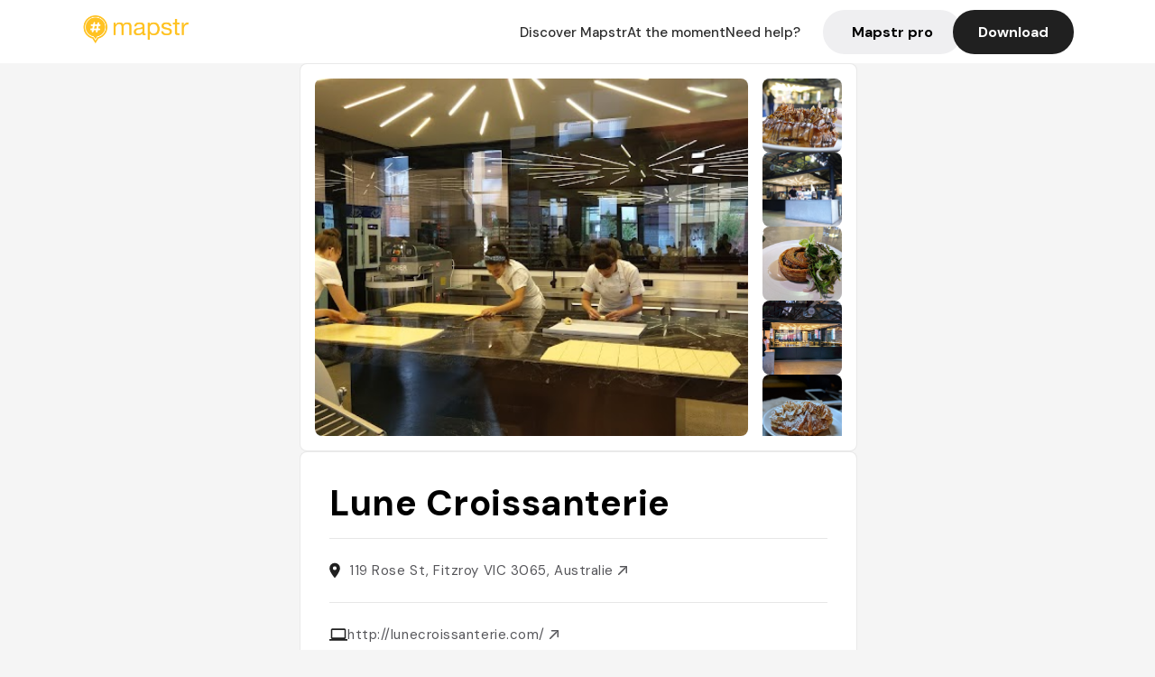

--- FILE ---
content_type: text/html; charset=utf-8
request_url: https://mapstr.com/place/TiE3OPEnR8g/lune-croissanterie-fitzroy-cafe-bakery-coffee-brunch-
body_size: 15828
content:
<!DOCTYPE html>
<html lang="fr">
  <head>
    <meta charset="UTF-8">
    <meta http-equiv="content-type" content="text/html; charset=utf-8">
    <meta name="viewport" content="width=device-width, initial-scale=1" />
    <meta name="date" content=06/11/2025 />
    
    
    
    <title>Mapstr - Lune Croissanterie : La référence bakery à Melbourne</title>
    <meta name="description" content="Découvrez Lune Croissanterie, une boulangerie et café emblématique à Melbourne, célèbre pour ses croissants exceptionnels et son ambiance unique. Une expérience gourmande incontournable." />
    <meta name="keywords" content="Bakery, Boulangerie, Coffee, Restaurant, Cafe, Fitzroy" />
    <meta name="apple-itunes-app" content="app-id=917288465, app-clip-bundle-id=com.hulab.mapstr.Clip, app-argument=mapstr://place/source/TiE3OPEnR8g, app-clip-display=card"/>
    <meta name="theme-color" content="#ffc222">

    <!-- Twitter Card meta -->
    <meta name="twitter:card" content="summary_large_image" />
    <meta name="twitter:site" content="@mapstr_app" />
    <meta name="twitter:title" content="Mapstr - Lune Croissanterie : La référence bakery à Melbourne" />
    <meta name="twitter:description" content="Découvrez Lune Croissanterie, une boulangerie et café emblématique à Melbourne, célèbre pour ses croissants exceptionnels et son ambiance unique. Une expérience gourmande incontournable." />
    <meta name="twitter:url" content="https://mapstr.com/place/TiE3OPEnR8g/lune-croissanterie-fitzroy-cafe-bakery-coffee-brunch-" />
    <meta name="twitter:app:name:iphone" content="Mapstr, explore the world" />
    <meta name="twitter:app:id:iphone" content="917288465" />
    <meta name="twitter:app:url:iphone" content="mapstr://place/source/TiE3OPEnR8g" />
    <meta name="twitter:app:name:googleplay" content="Mapstr, explore the world" />
    <meta name="twitter:app:id:googleplay" content="com.hulab.mapstr" />
    <meta name="twitter:app:url:googleplay" content="mapstr://place/source/TiE3OPEnR8g" />
    <!-- Twitter summary card with large image must be at least 280x150px -->
    <meta name="twitter:image:src" content="https://lh3.googleusercontent.com/p/AF1QipOuOq9puXol5UL_smc7GDQKfyEHJQAjXBu5nzWz=s1600-w640" />

    <!-- Open Graph meta -->
    <meta property="og:type" content="website" />
    <meta property="og:locale" content="fr_FR" />
    <meta property="og:title" content="Mapstr - Lune Croissanterie : La référence bakery à Melbourne" />
    <meta property="og:description" content="Découvrez Lune Croissanterie, une boulangerie et café emblématique à Melbourne, célèbre pour ses croissants exceptionnels et son ambiance unique. Une expérience gourmande incontournable."/>
    <meta property="og:url" content="https://mapstr.com/place/TiE3OPEnR8g/lune-croissanterie-fitzroy-cafe-bakery-coffee-brunch-" />
    <meta property="og:image" content="https://lh3.googleusercontent.com/p/AF1QipOuOq9puXol5UL_smc7GDQKfyEHJQAjXBu5nzWz=s1600-w640" />
    <meta property="al:iphone:url" content="mapstr://place/source/TiE3OPEnR8g" />
    <meta property="al:iphone:app_store_id" content="917288465" />
    <meta property="al:iphone:app_name" content="Mapstr" />
    <meta property="al:android:url" content="mapstr://place/source/TiE3OPEnR8g" />
    <meta property="al:android:app_name" content="Mapstr" />
    <meta property="al:android:package" content="com.hulab.mapstr" />
    <meta property="og:site_name" content="mapstr" />
    <meta property="fb:app_id" content="822173301127861" />
    <link rel="canonical" href="https://mapstr.com/place/TiE3OPEnR8g/lune-croissanterie-fitzroy-cafe-bakery-coffee-brunch-">
    <link
      rel="alternate"
      href="android-app://com.hulab.mapstr/mapstr/place/source/TiE3OPEnR8g"
    />
    <link
      rel="alternate"
      href="ios-app://917288465/mapstr/place/source/TiE3OPEnR8g"
    />

    <link
      rel="stylesheet"
      type="text/css"
      href="/static/css/place.css"
      media="all"
    />
    <link
      rel="icon"
      type="image/png"
      href="/static/images/mapstore/mapstr_favicon.png"
    />
    <link rel="preconnect" href="https://www.google-analytics.com">
    <style>
      .one_main_image {
        width: 100%;
        height: 100%;
        object-fit: cover;
        border-radius: 8px;
      }
      #main_image {
        width: 480px;
        height: 396px;
        object-fit: cover;
        margin: 16px;
        border-radius: 8px;
      }
      #secondary_image {
        width: 100%;
        height: 82px;
        object-fit: cover;
        border-radius: 8px;
      }
      #badge {
        height: 25px;
        margin-left: 60px;
        position: absolute;
        z-index: 1
      }
      .img-partners {
        height: 100%;
        object-fit: cover;
        width: 100%;
        border-radius: 50%;
      }
      .places_around_image {
        width: 360px;
        height: 195px;
        object-fit: cover;
        border-radius: 8px 8px 0px 0px;
      }
    </style>
    <style media="all and (max-width: 650px)">
      #main_image,
      #one_main_image {
        width: 95%;
      }
      .places_around_content, 
      .places_around_image {
        width: 195px;
      }
    </style>
  </head>

  <body>
    <main>

      <header>
    <div id="header_section">
        <a class='url_nostyle_logo' href="https://mapstr.com/">
            <img src="/static/images/mapstr_logo_yellow.png" class="header_logo" alt="Mapstr logo yellow" />
        </a>
        <div id="header_btn_section">
            <a class='url_nostyle' href="https://mapstr.com/">
                <button data-i18n-key="header_btn_discover" type="button" class="btn_header">
                    Découvrez Mapstr
                </button>
            </a>
            <a class='url_nostyle' href="https://mapstr.com/blog/en-ce-moment">
                <button data-i18n-key="header_btn_mapstore" type="button" class="btn_header">
                    En ce moment
                </button>
            </a>
            <a class='url_nostyle' href="https://mapstr.com/faq">
                <button data-i18n-key="header_btn_help" type="button" class="btn_header">
                    Besoin d'aide ?
                </button>
            </a>
            <a class='url_nostyle' href="https://mapstr.com/mapstr-pro/restaurants-hotels-bars">
                <button type="button" class="btn_header_pro">
                    Mapstr pro
                </button>
            </a>
            <a class='url_nostyle'>
                <button data-i18n-key="header_btn_download" onclick="branch.deepviewCta();sendbuttonevent('gettheapp');" type="button"
                    class="btn_header_download">
                    Télécharger
                </button>
            </a>
        </div>
    </div>
</header>

<script src="/static/js/lazysizes.min.js" async></script>
<script async>
  (function (b, r, a, n, c, h, _, s, d, k) {
    if (!b[n] || !b[n]._q) {
      for (; s < _.length;) c(h, _[s++]);
      d = r.createElement(a);
      d.async = 1;
      d.src = 'https://cdn.branch.io/branch-latest.min.js';
      k = r.getElementsByTagName(a)[0];
      k.parentNode.insertBefore(d, k);
      b[n] = h;
    }
  }(window, document, 'script', 'branch', (b, r) => {
      b[r] = function () {
        b._q.push([r, arguments]);
      };
    }, {
      _q: [],
      _v: 1
    },
    'addListener applyCode banner closeBanner creditHistory credits data deepview deepviewCta first getCode init link logout redeem referrals removeListener sendSMS setBranchViewData setIdentity track validateCode'
    .split(' '), 0));
  branch.init('key_live_dbc5wsKNveuCgwCRZPWBmikgzvc1ghEx');
</script>

<script async>
  (function (i, s, o, g, r, a, m) {
    i['GoogleAnalyticsObject'] = r;
    i[r] = i[r] || function () {
      (i[r].q = i[r].q || []).push(arguments)
    }, i[r].l = 1 * new Date();
    a = s.createElement(o), m = s.getElementsByTagName(o)[0];
    a.async = 1;
    a.src = g;
    m.parentNode.insertBefore(a, m)
  })(window, document, 'script', '//www.google-analytics.com/analytics.js', 'ga');
  ga('create', 'UA-53271927-1', 'auto');
  ga('send', 'pageview');
  var androidclick = function () {
    branch.deepviewCta();
    sendbuttonevent("android");
  };
  var iosclick = function () {
    branch.deepviewCta();
    sendbuttonevent("ios");
  };
  var webappclick = function () {
    sendbuttonevent("webapp");
  };
  var mapclick = function (mapinfoid) {
    ga('send', 'event', {
      eventCategory: 'map',
      eventAction: 'link',
      eventLabel: mapinfoid,
      transport: 'beacon'
    });
  };

  function sendbuttonevent(label) {
    ga('send', 'event', {
      eventCategory: 'button',
      eventAction: label == "webapp" ? 'link' : 'download',
      eventLabel: label,
      transport: 'beacon'
    });
  }
</script>

<script>
  function openApp() {
// Lien universel ou lien d'application
    const deepLink = "mapstr://";
    // Schéma d'URL personnalisé
    const fallbackLink = window.location.href;
    const isIOS = /iPad|iPhone|iPod/.test(navigator.userAgent) && !window.MSStream;
    
    const userAgent = navigator.userAgent;
      /* if (/iPad|iPhone|iPod/.test(userAgent)) {
        window.location = "https://go.mapstr.com/ios";
      } else if (/Android/.test(userAgent)) {
        window.location = "http://go.mapstr.com/android-b";
      } else {
        window.location = "https://apps.apple.com/us/app/mapstr-bookmark-your-favorite/id917288465?_branch_match_id=1109027904045156573&_branch_referrer=H4sIAAAAAAAAA8soKSkottLXT8%2FXy00sKC4p0kvOz9XPzC8GAH1rkIwZAAAA&utm_campaign=iosButton&utm_medium=marketing&utm_source=Website";
      } */

    if (isIOS) {
        // Sur iOS, nous pouvons essayer d'ouvrir le lien universel directement
        window.location = "mapstr://";
    } else {
        // Sur Android, nous utilisons l'intention pour ouvrir le lien d'application
        window.location = "https://go.mapstr.com/download";
    }
    // Si l'application n'est pas installée, le navigateur ne pourra pas ouvrir le lien universel
    // ou le lien d'application et l'utilisateur sera redirigé vers le lien de repli
    setTimeout(function () {
        window.location = fallbackLink;
    }, 500);
}
</script>

    <script>
        const defaultLocale = "fr";
        const supportedLocales = ["en", "fr"];

        let locale;
        let translations = {};
        const lang = {
            "en": {
                "header_btn_discover": "Discover Mapstr",
                "header_btn_mapstore": "At the moment",
                "header_btn_help": "Need help?",
                "header_btn_download": "Download",
                "place_permanently_closed": "Permanently closed",
                "place_booking": "Booking",
                "place_delivery": "Delivery",
                "place_clickandcollect": "Click & collect",
                "place_owner": "Owner of this place ?",
                "place_owner_text": "We automatically retrieve the available information about your location. If it happens to be incorrect, you can log in to our dashboard for free to make changes. Plus, you'll gain access to your detailed statistics as a bonus.",
                "place_access": "Edit your place's information",
                "place_community": "The mapstr community",
                "place_saved_by": "Added by",
                "users": "users",
                "place_add_map": "Add to my map",
                "place_tags": "#Popular tags",
                "place_users_say": "What users are saying",
                "place_comments": "comments)",
                "place_approved_by": "Approved by ",
                "place_partners": "official partners",
                "followers": " followers",
                "places": " places",
                "place_places_around": "Other recommended spots around",
                "place_added_by": "Added by ",
                "users_private_account": "This account is private, you can send a follow request in the mapstr mobile app",
                "available_maps": "available maps",
                "paid_map": "This is paid content, it can be purchased within the mapstr app",
                "by": "By",
                "website": "Website",
                "back_home": "Back to homepage",
                "not_found_title": "It seems that the page you are looking for does not exist...",
                "not_found_text": "It's possible that the page you were searching for has either moved or no longer exists. It’s an opportunity to discover something new!",
                "footer_about": "💛 About",
                "footer_who": "Who we are",
                "footer_press": "Press",
                "footer_contact": "Contact us",
                "footer_places": "Restaurants, hotels & bars",
                "footer_brands": "Brands",
                "footer_discover": "🗺 Discover",
                "footer_follow": "Follow us",
                "footer_legal": "Legal notices",
                "footer_cgu": "Terms of use",
                "footer_privacy": "Privacy policy",
                "footer_copyrights": "Mapstr 2024 | All rights reserved",
                "report_title": "Report an error on ",
                "report_text": "If you have noticed an error regarding this place, please let us know so we can correct it.",
                "report_button": "Send",
                "report_form_title": "Reason(s) for reporting",
                "report_form_permanently_closed": "Permanently closed",
                "report_form_name_error": "Name of the place",
                "report_form_opening_hours": "Opening hours",
                "report_form_wrong_photos": "Photos",
                "report_form_address_error": "Address or location on the map",
                "report_form_contact_info": "Contacts (phone or website)",
                "report_form_services": "Services (menu, booking link...)",
                "error_report": "An error on this place?",
                "error_report_button": "Report an error",
            },
            "fr": {
                "header_btn_discover": "Découvrez Mapstr",
                "header_btn_mapstore": "En ce moment",
                "header_btn_help": "Besoin d'aide ?",
                "header_btn_download": "Télécharger",
                "place_permanently_closed": "Définitivement fermé",
                "place_booking": "Réservation",
                "place_delivery": "Livraison",
                "place_clickandcollect": "Click & collect",
                "place_owner": "Propriétaire de ce lieu ?",
                "place_owner_text": "Nous récupérons automatiquement les informations disponibles sur votre lieu. Si jamais celles-ci ne sont pas correctes, connectez-vous gratuitement sur notre tableau de bord pour les modifier et bonus, accédez à vos statistiques détaillées.",
                "place_access": "Modifier les informations de votre lieu",
                "place_community": "La communauté mapstr",
                "place_saved_by": "Enregistré par",
                "users": "utilisateurs",
                "place_add_map": "Ajouter à ma carte",
                "place_tags": "#Tags souvent utilisés",
                "place_users_say": "Ce qu'en disent les utilisateurs",
                "place_comments": "commentaires)",
                "place_approved_by": "Approuvé par ",
                "place_partners": "partenaires officiels",
                "followers": " abonnés",
                "places": " lieux",
                "place_places_around": "Autres lieux à voir autour",
                "place_added_by": "Ajouté par ",
                "users_private_account": "Ce compte est privé, vous pouvez l’ajouter depuis l’application mobile mapstr",
                "available_maps": "cartes disponibles",
                "paid_map": "Ce contenu est payant et disponible sur l'application mapstr",
                "by": "Par",
                "website": "Site web",
                "back_home": "Retourner à l'accueil",
                "not_found_title": "Il semblerait que la page que vous recherchez n’existe pas...",
                "not_found_text": "Peut-être qu'elle a changé d'adresse ou qu'elle n'existe plus. C’est le moment d'explorer de nouvelles choses !",
                "footer_about": "💛 A propos",
                "footer_who": "Qui sommes-nous ?",
                "footer_press": "Presse",
                "footer_contact": "Nous contacter",
                "footer_places": "Restaurants, hôtels & bars",
                "footer_brands": "Marques",
                "footer_discover": "🗺 À Découvrir",
                "footer_follow": "Suivez-nous",
                "footer_legal": "Mentions légales",
                "footer_cgu": "Conditions générales d'utilisation",
                "footer_privacy": "Politique de confidentialité",
                "footer_copyrights": "Mapstr 2024 | Tous droits réservés",
                "report_title": "Signaler une erreur sur:",
                "report_text": "Si vous avez remarqué une erreur concernant ce lieu, merci de nous en informer pour que nous puissions la corriger.",
                "report_button": "Envoyer",
                "report_form_title": "Motif(s) du signalement",
                "report_form_permanently_closed": "Lieu définitivement fermé",
                "report_form_name_error": "Nom du lieu",
                "report_form_opening_hours": "Horaires d'ouverture",
                "report_form_wrong_photos": "Photos",
                "report_form_address_error": "Adresse ou position sur la carte",
                "report_form_contact_info": "Contacts (téléphone ou site web)",
                "report_form_services": "Services (menu, lien de réservation...)",
                "error_report": "Une erreur sur ce lieu ?",
                "error_report_button": "Signaler une erreur",
            },
        };

        document.addEventListener("DOMContentLoaded", () => {
            const initialLocale = supportedOrDefault(browserLocales(true));
            setLocale(initialLocale);
        });

        async function setLocale(newLocale) {
            if (newLocale === locale) return;
            /* const newTranslations =
                await fetchTranslationsFor(newLocale); */
            const newTranslations = lang[newLocale];
            locale = newLocale;
            translations = newTranslations;
            translatePage();
        }

        /* async function fetchTranslationsFor(newLocale) {
            const response = await fetch(`src/lang/${newLocale}.json`);
            return await response.json();
        } */

        function translatePage() {
            document
                .querySelectorAll("[data-i18n-key]")
                .forEach(translateElement);
        }

        function translateElement(element) {
            const key = element.getAttribute("data-i18n-key");
            const translation = translations[key];
            element.innerText = translation;
        }

        function isSupported(locale) {
            return supportedLocales.indexOf(locale) > -1;
        }

        function supportedOrDefault(locales) {
            return locales.find(isSupported) || defaultLocale;
        }

        function browserLocales(languageCodeOnly = false) {
            return navigator.languages.map((locale) =>
                languageCodeOnly ? locale.split("-")[0] : locale,
            );
        }
    </script>
    
      <div class="place_top_section">
        <div class="photos_container">
          
            <img id="main_image" src="https://lh3.googleusercontent.com/p/AF1QipOuOq9puXol5UL_smc7GDQKfyEHJQAjXBu5nzWz=s1600-w640" alt="Lune Croissanterie" onerror="this.src='/static/images/mapstore/picture_mapstr.svg';" />
            <div id="secondary_image_container">
              
                <img id="secondary_image" src="https://lh3.googleusercontent.com/p/AF1QipMOE8ZtoEUyVzk5u9UEqdy2xsh5kGEn0VdtPLKL=s1600-w640" alt="Lune Croissanterie" loading="lazy" onerror="this.src='/static/images/mapstore/picture_mapstr.svg';" />
              
                <img id="secondary_image" src="https://lh3.googleusercontent.com/p/AF1QipNxIAL9K5Hb59IAyIlkzx1m_McMJxWfRzJCF4f6=s1600-w640" alt="Lune Croissanterie" loading="lazy" onerror="this.src='/static/images/mapstore/picture_mapstr.svg';" />
              
                <img id="secondary_image" src="https://lh3.googleusercontent.com/p/AF1QipMQr_7p_N8a0jr9-HfZG-eQ3kjiVVu7mdUrNI6s=s1600-w640" alt="Lune Croissanterie" loading="lazy" onerror="this.src='/static/images/mapstore/picture_mapstr.svg';" />
              
                <img id="secondary_image" src="https://lh3.googleusercontent.com/p/AF1QipNw3d9OdNysQr13aDG6IUwk6BqGsMFRl8Nrdsdt=s1600-w640" alt="Lune Croissanterie" loading="lazy" onerror="this.src='/static/images/mapstore/picture_mapstr.svg';" />
              
                <img id="secondary_image" src="https://lh3.googleusercontent.com/p/AF1QipOvXAQ7aVcrbsx5AYzTl7go0mWUdxVYY70oxTUw=s1600-w640" alt="Lune Croissanterie" loading="lazy" onerror="this.src='/static/images/mapstore/picture_mapstr.svg';" />
              
                <img id="secondary_image" src="https://lh3.googleusercontent.com/p/AF1QipNg8nGajuEHHnYojKJH-JxmJF9mBd1C_oiemEnI=s1600-w640" alt="Lune Croissanterie" loading="lazy" onerror="this.src='/static/images/mapstore/picture_mapstr.svg';" />
              
                <img id="secondary_image" src="https://lh3.googleusercontent.com/p/AF1QipOw46Yvm4lVYNZvsBmoQ6X0n9Sn_5uDy33rfusF=s1600-w640" alt="Lune Croissanterie" loading="lazy" onerror="this.src='/static/images/mapstore/picture_mapstr.svg';" />
              
                <img id="secondary_image" src="https://lh3.googleusercontent.com/p/AF1QipOjH9sLf1fVX3o8IhvNoVM5qKXMzkypAVlKdeix=s1600-w640" alt="Lune Croissanterie" loading="lazy" onerror="this.src='/static/images/mapstore/picture_mapstr.svg';" />
              
                <img id="secondary_image" src="https://lh3.googleusercontent.com/p/AF1QipN6FFrKF492l5olE6ooQ1NCfcfm3mRfgagWwHhC=s1600-w640" alt="Lune Croissanterie" loading="lazy" onerror="this.src='/static/images/mapstore/picture_mapstr.svg';" />
              
            </div>
          
        </div>

        <div class="place_container">
          <h1 class="place_name">Lune Croissanterie</h1>
<!--           <div class="place_rating">
            <img class="icon" src="/static/images/icon_star.svg" alt="Rating icon" />
            <p><span class="place_rating_stat">4,6</span> (13 avis sur mapstr)</p>
          </div> -->

          
            
          
          <div class="place_section">
            <img src="/static/images/icon_place.svg" alt="Place icon" />
              <a
                  href="http://maps.apple.com/?q=Lune Croissanterie&ll=-37.7959659, 144.9799313"
                  rel="”nofollow”"
                  target="_blank"
                  >
              <address class="place_address">
                  119 Rose St, Fitzroy VIC 3065, Australie
                  <img src="/static/images/icon_arrow.svg" alt="Arrow icon" />
              </address>
              </a>
          </div>
          
            <div class="place_section">
              <img src="/static/images/icon_website.svg" alt="Website icon" />
              <a
                class="place_website"
                href="http://lunecroissanterie.com/"
                rel="”nofollow”"
                target="_blank"
                >
                http://lunecroissanterie.com/
              <img src="/static/images/icon_arrow.svg" alt="Arrow icon" />
              </a>
            </div>
            
            
              <div class="place_section">
                <img src="/static/images/icon_phone.svg" alt="Phone icon" />
                <a 
                  href="tel:+61394192320"
                  >
                  +61394192320
                  <img src="/static/images/icon_arrow.svg" alt="Arrow icon" />
                </a>
              </div>
            
          </div>
        </div>

        
          <div class="place_middle_section">
            <h2 class="place_seo_title">Lune Croissanterie : La référence bakery à Melbourne</h2>
            <h3 class="place_seo_description">
              <p>Fondée en 2014 par le chef Parris Fotias, Lune Croissanterie s’est rapidement imposée comme une adresse incontournable dans le quartier de Fitzroy à Melbourne. Depuis ses débuts, cette boulangerie et café a su séduire les amateurs de pâtisserie avec ses croissants de renommée mondiale, souvent considérés comme les meilleurs de la ville. La passion pour l’art du croissant et l’innovation culinaire anime chaque étape de leur création, attirant une clientèle fidèle et curieuse.</p><br><p>Lune Croissanterie se distingue par ses spécialités, notamment ses croissants traditionnels français, ses cruffins innovants, et ses buns à la cannelle qui font sensation. La boutique propose également une expérience unique avec le Lune Lab, un espace où sont élaborés des pâtisseries en édition limitée, accessibles sur réservation. La qualité des produits, l’attention portée aux détails et la diversité des saveurs en font un lieu de référence pour les amateurs de bakery, de café, et de restaurant dans la région.</p><br><p>L’ambiance de Lune Croissanterie reflète un style industriel moderne, avec un décor épuré et une atmosphère chaleureuse. La boutique, située au 119 Rose St dans le quartier de Fitzroy, offre un espace convivial où l’on peut déguster ses créations dans un cadre élégant mais décontracté. La réputation de cet établissement repose aussi sur son dynamisme et son ambiance authentique, qui en font un lieu à la fois tendance et accueillant pour tous les passionnés de coffee et de pâtisserie.</p><br>
            </h3>
          </div>
        

        <div class="place_bottom_section">
          <div class="map_container">
            <!-- map of place -->
            <div id="map" class="restaurant-map lazyload" ></div>
          </div>

          <div class="restaurant_place_left">
            <div class="report_container">
              <div>
                <span data-i18n-key="error_report" class="owner_title">Vous pensez qu'il y a une erreur sur ce lieu ?</span>
                <p data-i18n-key="report_text" id="text" class="owner_text">Vos retours sont importants pour nous. Si vous avez remarqué une erreur concernant ce lieu, merci de nous en informer pour que nous puissions la corriger.</p>
              </div>
                <a href="https://mapstr.com/place/report/TiE3OPEnR8g" class="report_button" rel="nofollow" target="_blank" >
                  <span data-i18n-key="error_report_button">Signaler une erreur</span>
                </a>              
            </div>
            <div class="owner_container">
              <div>
                <span data-i18n-key="place_owner" class="owner_title">Propriétaire de ce lieu ?</span>
                <p data-i18n-key="place_owner_text" class="owner_text">Nous récupérons automatiquement les informations disponibles sur votre lieu. Si jamais celles-ci ne sont pas correctes, connectez-vous gratuitement sur notre tableau de bord pour les modifier et bonus, accédez à vos statistiques détaillées.</p>
              </div>
              <a href="https://dashboard.mapstr.com/?placeId=TiE3OPEnR8g" class="restaurant-global_dashboard-app-card_button" rel="nofollow" target="_blank">
                <img id="mapstr_icon" class="owner_icon" src='/static/images/icon_edit.svg' alt="mapstr icon" />
                <span data-i18n-key="place_access">Modifier les informations de votre lieu</span>
              </a>
            </div>
          </div>
        </div>

        <section class="users-approbation">
          <div class="community_container">
            <span data-i18n-key="place_community" class="community_title">La communauté mapstr</span>
            <div class="horizontal-divider"></div>
            
              <div class="adds_container">
                <div class="adds_text_container">
                  <span data-i18n-key="place_saved_by" class="adds_text_title">Enregistré par</span>
                  <p class="adds_stat">498 <span data-i18n-key="users">utilisateurs</span></p>
                </div>
                  <a href="https://mapstr.com/place/TiE3OPEnR8g/lune-croissanterie-fitzroy-cafe-bakery-coffee-brunch-" target="blank">
                    <button onclick="branch.deepviewCta();sendbuttonevent('gettheapp');" class="adds_btn" rel="nofollow">
                      <img id="mapstr_icon" src='/static/images/icon_mapstr_white.svg' alt="mapstr icon" />
                        <span data-i18n-key="place_add_map">Ajouter à ma carte</span>
                    </button>
                  </a>
              </div>
            
            <div class="tags_container">
              <span data-i18n-key="place_tags" class="tags_title">#Tags souvent utilisés</span>
              <div class="tags_list">
                
                  
                    <span class="tag">#Bakery</span>
                  
                    <span class="tag">#Boulangerie</span>
                  
                    <span class="tag">#Coffee</span>
                  
                    <span class="tag">#Restaurant</span>
                  
                    <span class="tag">#Cafe</span>
                  
                
              </div>
            </div>
          </div>
      </section>

      
        <section class="users-approbation">
          <div class="title-users-box">
            <span data-i18n-key="place_users_say">Ce qu'en disent les utilisateurs</span>
          </div>
          <div class="horizontal-divider"></div>
          <div class="comment-content">
            
              <a href='/user/justine.vl'>
                <div  class='users-content'>
                  <h3 class='users-comment'>"The almond croissant is insane "</h3>
                  <div class='users-box'>
                      <h4> @justine.vl</h4>
                  </div>
                </div>
              </a>
            
              <a href='/user/'>
                <div  class='users-content'>
                  <h3 class='users-comment'>"Ang wants to sample when we go to Melbourne"</h3>
                  <div class='users-box'>
                      <h4> @</h4>
                  </div>
                </div>
              </a>
            
              <a href='/user/thommytre'>
                <div  class='users-content'>
                  <h3 class='users-comment'>"Très sympa pour un bon croissant et un café. Cependant il y a la queue, peu de places, et pas tous les goûts."</h3>
                  <div class='users-box'>
                      <h4> @thommytre</h4>
                  </div>
                </div>
              </a>
            
              <a href='/user/libbydawes'>
                <div  class='users-content'>
                  <h3 class='users-comment'>"Works n.1 croissant. Pretty decent croissant but the CINNAMON BUN… wow. Worth the 45 min que "</h3>
                  <div class='users-box'>
                      <h4> @libbydawes</h4>
                  </div>
                </div>
              </a>
            
              <a href='/user/'>
                <div  class='users-content'>
                  <h3 class='users-comment'>"Super beau super bon mais très cher pour ce que c’est et plein de chinois qui font la queue le weekend"</h3>
                  <div class='users-box'>
                      <h4> @</h4>
                  </div>
                </div>
              </a>
            
              <a href='/user/nchavotier'>
                <div  class='users-content'>
                  <h3 class='users-comment'>"Good things come to those who queue, and here they come in the form of unrivalled pastries, from innovative cruffins to plain croissants often dubbed the world’s best. In the centre of this warehouse space is a glass, climate-controlled cube where the magic happens. Book well in advance for the Lune Lab experience, an innovative three-course pastry flight ($65)."</h3>
                  <div class='users-box'>
                      <h4> @nchavotier</h4>
                  </div>
                </div>
              </a>
            
              <a href='/user/casigil'>
                <div  class='users-content'>
                  <h3 class='users-comment'>"Bon croissant français mais cher "</h3>
                  <div class='users-box'>
                      <h4> @casigil</h4>
                  </div>
                </div>
              </a>
            
              <a href='/user/'>
                <div  class='users-content'>
                  <h3 class='users-comment'>"Best croissant in the world according to locals!"</h3>
                  <div class='users-box'>
                      <h4> @</h4>
                  </div>
                </div>
              </a>
            
              <a href='/user/jennadovas'>
                <div  class='users-content'>
                  <h3 class='users-comment'>"Best crossiants in Melbourne!!!"</h3>
                  <div class='users-box'>
                      <h4> @jennadovas</h4>
                  </div>
                </div>
              </a>
            
              <a href='/user/'>
                <div  class='users-content'>
                  <h3 class='users-comment'>"Znana z najlepszych na świecie croissant"</h3>
                  <div class='users-box'>
                      <h4> @</h4>
                  </div>
                </div>
              </a>
            
              <a href='/user/'>
                <div  class='users-content'>
                  <h3 class='users-comment'>"Prix meilleur croissant du monde "</h3>
                  <div class='users-box'>
                      <h4> @</h4>
                  </div>
                </div>
              </a>
            
              <a href='/user/'>
                <div  class='users-content'>
                  <h3 class='users-comment'>"One of the best croissants 🥐 in Melbourne "</h3>
                  <div class='users-box'>
                      <h4> @</h4>
                  </div>
                </div>
              </a>
            
              <a href='/user/'>
                <div  class='users-content'>
                  <h3 class='users-comment'>"best pâtisseries in Melbourne a un prix abordable"</h3>
                  <div class='users-box'>
                      <h4> @</h4>
                  </div>
                </div>
              </a>
            
              <a href='/user/'>
                <div  class='users-content'>
                  <h3 class='users-comment'>"Ham and gruyere; almond; chocolate"</h3>
                  <div class='users-box'>
                      <h4> @</h4>
                  </div>
                </div>
              </a>
            
              <a href='/user/'>
                <div  class='users-content'>
                  <h3 class='users-comment'>"Known for their croissants"</h3>
                  <div class='users-box'>
                      <h4> @</h4>
                  </div>
                </div>
              </a>
            
              <a href='/user/'>
                <div  class='users-content'>
                  <h3 class='users-comment'>"Concept store, croissants faits sur place pour les français nostalgiques"</h3>
                  <div class='users-box'>
                      <h4> @</h4>
                  </div>
                </div>
              </a>
            
              <a href='/user/'>
                <div  class='users-content'>
                  <h3 class='users-comment'>"Google Maps Link

Updated: Fri, 20 Jan 2017 12:33:39 +0000"</h3>
                  <div class='users-box'>
                      <h4> @</h4>
                  </div>
                </div>
              </a>
            
              <a href='/user/'>
                <div  class='users-content'>
                  <h3 class='users-comment'>"Best croissants ever! Especially the almond 🥐. "</h3>
                  <div class='users-box'>
                      <h4> @</h4>
                  </div>
                </div>
              </a>
            
              <a href='/user/'>
                <div  class='users-content'>
                  <h3 class='users-comment'>"&#34;best croissant in the world&#34; "</h3>
                  <div class='users-box'>
                      <h4> @</h4>
                  </div>
                </div>
              </a>
            
              <a href='/user/tomklbsa10'>
                <div  class='users-content'>
                  <h3 class='users-comment'>"Best croissant of the world !! "</h3>
                  <div class='users-box'>
                      <h4> @tomklbsa10</h4>
                  </div>
                </div>
              </a>
            
              <a href='/user/vinirigotti'>
                <div  class='users-content'>
                  <h3 class='users-comment'>"Pen of the best croissanterie in the world - They sell out really fast"</h3>
                  <div class='users-box'>
                      <h4> @vinirigotti</h4>
                  </div>
                </div>
              </a>
            
              <a href='/user/'>
                <div  class='users-content'>
                  <h3 class='users-comment'>"Croissants and similar pastries."</h3>
                  <div class='users-box'>
                      <h4> @</h4>
                  </div>
                </div>
              </a>
            
              <a href='/user/'>
                <div  class='users-content'>
                  <h3 class='users-comment'>"Bestes croissant der Welt laut Julian "</h3>
                  <div class='users-box'>
                      <h4> @</h4>
                  </div>
                </div>
              </a>
            
              <a href='/user/'>
                <div  class='users-content'>
                  <h3 class='users-comment'>"Meilleur croissant du monde"</h3>
                  <div class='users-box'>
                      <h4> @</h4>
                  </div>
                </div>
              </a>
            
              <a href='/user/'>
                <div  class='users-content'>
                  <h3 class='users-comment'>"Among best croissants in the world "</h3>
                  <div class='users-box'>
                      <h4> @</h4>
                  </div>
                </div>
              </a>
            
              <a href='/user/'>
                <div  class='users-content'>
                  <h3 class='users-comment'>"Voted best croissants in the world. Go early, there is a line and they sold out !"</h3>
                  <div class='users-box'>
                      <h4> @</h4>
                  </div>
                </div>
              </a>
            
              <a href='/user/alexiatse'>
                <div  class='users-content'>
                  <h3 class='users-comment'>"Élu meilleur Croissant du monde 5$50 😁"</h3>
                  <div class='users-box'>
                      <h4> @alexiatse</h4>
                  </div>
                </div>
              </a>
            
              <a href='/user/'>
                <div  class='users-content'>
                  <h3 class='users-comment'>"Meilleurs croissants au monde?"</h3>
                  <div class='users-box'>
                      <h4> @</h4>
                  </div>
                </div>
              </a>
            
              <a href='/user/'>
                <div  class='users-content'>
                  <h3 class='users-comment'>"Thursday, Friday, Monday from 7:30am, Saturday-Sunday from 8am"</h3>
                  <div class='users-box'>
                      <h4> @</h4>
                  </div>
                </div>
              </a>
            
          </div>
        </section>
        

      
      <section class="partners-approbation">
        <div class="title-partners-box">
          <span data-i18n-key="place_approved_by">Approuvé par </span>4 <span data-i18n-key="place_partners">partenaires officiels</span>
        </div>
        <div class="horizontal-divider"></div>
        <div class="comment-content">
          
            <a href='/map/twinkylizzy/5Tmoo1A8FJ' onclick="mapclick('5Tmoo1A8FJ')">
              <div  class='partners-content'>
                <div class='img-rounded'>
                  <img id="badge" src='/static/images/certified_badge.png' alt="certified badge" />
                  <img alt='Elisabeth Inthavong' class='img-partners' loading="lazy" src='https://images.mapstr.com/10eb7c4b5db4928274761fc612977e61_profilePhoto.jpg' />
                </div>
                <div class='partners-box'>
                  <h3 class='partners-name'> Elisabeth Inthavong </h3>
                  <h4 class='partners-alias'> @twinkylizzy </h4>
                  <div class='partners-stats'>
                    
                      <span class='partners-stats-nbr'>1266</span><span data-i18n-key="followers">followers</span>
                    
                    
                      <span class='partners-stats-nbr stat1'>2615</span><span data-i18n-key="places">places</span>
                    
                  </div>
                  
                </div>
              </div>
            </a>
          
            <a href='/map/nutellasum/YhPMbDhef9' onclick="mapclick('YhPMbDhef9')">
              <div  class='partners-content'>
                <div class='img-rounded'>
                  <img id="badge" src='/static/images/certified_badge.png' alt="certified badge" />
                  <img alt='NutellaSum' class='img-partners' loading="lazy" src='https://graph.facebook.com/10154181760531976/picture?height=128&amp;width=128&amp;type=square' />
                </div>
                <div class='partners-box'>
                  <h3 class='partners-name'> NutellaSum </h3>
                  <h4 class='partners-alias'> @nutellasum </h4>
                  <div class='partners-stats'>
                    
                      <span class='partners-stats-nbr'>344</span><span data-i18n-key="followers">followers</span>
                    
                    
                      <span class='partners-stats-nbr stat1'>109</span><span data-i18n-key="places">places</span>
                    
                  </div>
                  
                </div>
              </div>
            </a>
          
            <a href='/map/mh.kennedy/QRi6Y6GnOT' onclick="mapclick('QRi6Y6GnOT')">
              <div  class='partners-content'>
                <div class='img-rounded'>
                  <img id="badge" src='/static/images/certified_badge.png' alt="certified badge" />
                  <img alt='Coffee shops in France and beyond' class='img-partners' loading="lazy" src='https://mapstr-prod.s3.amazonaws.com/dd93189c8d968dfb51089dec239c16a3_mapstr.jpg' />
                </div>
                <div class='partners-box'>
                  <h3 class='partners-name'> Coffee shops in France and beyond </h3>
                  <h4 class='partners-alias'> @mh.kennedy </h4>
                  <div class='partners-stats'>
                    
                      <span class='partners-stats-nbr'>83</span><span data-i18n-key="followers">followers</span>
                    
                    
                      <span class='partners-stats-nbr stat1'>803</span><span data-i18n-key="places">places</span>
                    
                  </div>
                  
                </div>
              </div>
            </a>
          
            <a href='/map/shantylabisqueen/lsHTtcg50S' onclick="mapclick('lsHTtcg50S')">
              <div  class='partners-content'>
                <div class='img-rounded'>
                  <img id="badge" src='/static/images/certified_badge.png' alt="certified badge" />
                  <img alt='Shanty Baehrel' class='img-partners' loading="lazy" src='https://images.mapstr.com/e78ae3c777910e0b227475040a220155_profilePhoto.jpg' />
                </div>
                <div class='partners-box'>
                  <h3 class='partners-name'> Shanty Baehrel </h3>
                  <h4 class='partners-alias'> @shantylabisqueen </h4>
                  <div class='partners-stats'>
                    
                      <span class='partners-stats-nbr'>78</span><span data-i18n-key="followers">followers</span>
                    
                    
                      <span class='partners-stats-nbr stat1'>542</span><span data-i18n-key="places">places</span>
                    
                  </div>
                  
                </div>
              </div>
            </a>
          
      </div>
      </section>
      

      
        <section class="places_around">
          <div data-i18n-key="place_places_around" class="title-users-box">
            Autres lieux à voir autour
          </div>
          <div class="horizontal-divider"></div>
          <div class="places_around_container">
            
              <a href='/place/wGfAUv0VF8g'>
                <div  class='places_around_content'>
                  <img class="places_around_image" src='https://lh3.googleusercontent.com/p/AF1QipM5jsD0in7dPkHhIhwvNcgHa2QZJnoNcFbdZ6Ab=s1600-w640' alt="Place around image" loading="lazy" onerror="this.src='/static/images/mapstore/picture_mapstr.svg';"/>
                  <span class='places_around_name'>Naked For Satan</span>
                  <span class='places_around_address'>285 Brunswick St, Fitzroy VIC 3065, Australie</span>
                  <span class='places_around_userscount'><span data-i18n-key="place_added_by">Ajouté par</span>928 <span data-i18n-key="users">utilisateurs</span></span>
                </div>
              </a>
            
              <a href='/place/TiE3OPEnR8g'>
                <div  class='places_around_content'>
                  <img class="places_around_image" src='https://lh3.googleusercontent.com/p/AF1QipOuOq9puXol5UL_smc7GDQKfyEHJQAjXBu5nzWz=s1600-w640' alt="Place around image" loading="lazy" onerror="this.src='/static/images/mapstore/picture_mapstr.svg';"/>
                  <span class='places_around_name'>Lune Croissanterie</span>
                  <span class='places_around_address'>119 Rose St, Fitzroy VIC 3065, Australie</span>
                  <span class='places_around_userscount'><span data-i18n-key="place_added_by">Ajouté par</span>498 <span data-i18n-key="users">utilisateurs</span></span>
                </div>
              </a>
            
              <a href='/place/4V5AFX07n0g'>
                <div  class='places_around_content'>
                  <img class="places_around_image" src='https://lh3.googleusercontent.com/p/AF1QipOAxudXgrJ9THagbC6WZKYd_XTusNGwXidpg-nK=s1600-w640' alt="Place around image" loading="lazy" onerror="this.src='/static/images/mapstore/picture_mapstr.svg';"/>
                  <span class='places_around_name'>Industry Beans</span>
                  <span class='places_around_address'>Warehouse 3 62 Rose Street, Fitzroy VIC 3065, Australie</span>
                  <span class='places_around_userscount'><span data-i18n-key="place_added_by">Ajouté par</span>286 <span data-i18n-key="users">utilisateurs</span></span>
                </div>
              </a>
            
              <a href='/place/1NJXmYmylEg'>
                <div  class='places_around_content'>
                  <img class="places_around_image" src='https://lh3.googleusercontent.com/p/AF1QipOYJUZptJGeOpP5RJECg-YORQMb5_p5ordCs-54=s1600-w640' alt="Place around image" loading="lazy" onerror="this.src='/static/images/mapstore/picture_mapstr.svg';"/>
                  <span class='places_around_name'>Vegie Bar</span>
                  <span class='places_around_address'>380 Brunswick St, Fitzroy VIC 3065, Australie</span>
                  <span class='places_around_userscount'><span data-i18n-key="place_added_by">Ajouté par</span>232 <span data-i18n-key="users">utilisateurs</span></span>
                </div>
              </a>
            
              <a href='/place/evNtc7K3Img'>
                <div  class='places_around_content'>
                  <img class="places_around_image" src='https://lh3.googleusercontent.com/p/AF1QipMH-mgcpzWLP52KUsRQ-uPU0r2ZqDuTmpuNDv_P=s1600-w591' alt="Place around image" loading="lazy" onerror="this.src='/static/images/mapstore/picture_mapstr.svg';"/>
                  <span class='places_around_name'>BlackCat</span>
                  <span class='places_around_address'>252 Brunswick St, Fitzroy VIC 3065, Australie</span>
                  <span class='places_around_userscount'><span data-i18n-key="place_added_by">Ajouté par</span>188 <span data-i18n-key="users">utilisateurs</span></span>
                </div>
              </a>
            
              <a href='/place/ramj4GQhjeg'>
                <div  class='places_around_content'>
                  <img class="places_around_image" src='https://lh3.googleusercontent.com/p/AF1QipPne3-xg6btb507S3wsGygKduSC9ObNia4wMJ96=s1600-w640' alt="Place around image" loading="lazy" onerror="this.src='/static/images/mapstore/picture_mapstr.svg';"/>
                  <span class='places_around_name'>Black Pearl</span>
                  <span class='places_around_address'>304 Brunswick St, Fitzroy VIC 3065, Australie</span>
                  <span class='places_around_userscount'><span data-i18n-key="place_added_by">Ajouté par</span>188 <span data-i18n-key="users">utilisateurs</span></span>
                </div>
              </a>
            
              <a href='/place/Awe2hRuragg'>
                <div  class='places_around_content'>
                  <img class="places_around_image" src='https://lh3.googleusercontent.com/p/AF1QipN3QYdMN4LDitX8NgJAmkkFMpeBA8LOX93T8SXe=s1600-w640' alt="Place around image" loading="lazy" onerror="this.src='/static/images/mapstore/picture_mapstr.svg';"/>
                  <span class='places_around_name'>Smith &amp; Daughters</span>
                  <span class='places_around_address'>175 Brunswick St, Fitzroy VIC 3065, Australie</span>
                  <span class='places_around_userscount'><span data-i18n-key="place_added_by">Ajouté par</span>145 <span data-i18n-key="users">utilisateurs</span></span>
                </div>
              </a>
            
              <a href='/place/SGDHwBXpuwg'>
                <div  class='places_around_content'>
                  <img class="places_around_image" src='https://lh3.googleusercontent.com/p/AF1QipNKRiScrjqOhqREyRD0oTDTSvTJ1ph6y4HOsi2k=s1600-w640' alt="Place around image" loading="lazy" onerror="this.src='/static/images/mapstore/picture_mapstr.svg';"/>
                  <span class='places_around_name'>Bar Liberty</span>
                  <span class='places_around_address'>234 Johnston St, Fitzroy VIC 3065, Australie</span>
                  <span class='places_around_userscount'><span data-i18n-key="place_added_by">Ajouté par</span>137 <span data-i18n-key="users">utilisateurs</span></span>
                </div>
              </a>
            
              <a href='/place/9GaOJbUPdng'>
                <div  class='places_around_content'>
                  <img class="places_around_image" src='https://lh3.googleusercontent.com/p/AF1QipPgdMokpsvRWcszJj9bnqr0ei3nAY3Na3l2D64p=s1600-w640' alt="Place around image" loading="lazy" onerror="this.src='/static/images/mapstore/picture_mapstr.svg';"/>
                  <span class='places_around_name'>Gelato Messina Fitzroy</span>
                  <span class='places_around_address'>237 Smith St, Fitzroy VIC 3065, Australie</span>
                  <span class='places_around_userscount'><span data-i18n-key="place_added_by">Ajouté par</span>137 <span data-i18n-key="users">utilisateurs</span></span>
                </div>
              </a>
            
              <a href='/place/ydcHBAOkYJg'>
                <div  class='places_around_content'>
                  <img class="places_around_image" src='https://lh3.googleusercontent.com/p/AF1QipPw9e74E1WhE56ixqhoTtkRi_Cecwts8cYz8fXH=s1600-w640' alt="Place around image" loading="lazy" onerror="this.src='/static/images/mapstore/picture_mapstr.svg';"/>
                  <span class='places_around_name'>Above Board</span>
                  <span class='places_around_address'>Level 1/306 Smith Street Chopper Lane&#34; , Behind &#34;Beermash Through the back door, Collingwood VIC 3066, Australie</span>
                  <span class='places_around_userscount'><span data-i18n-key="place_added_by">Ajouté par</span>119 <span data-i18n-key="users">utilisateurs</span></span>
                </div>
              </a>
            
          </div>
        </section>
        

    </main>

    <footer>
  <div class="footer_container">
    <div class="footer_row">
      <img src="/static/images/mapstr_logo_yellow.png" class="footer_logo" alt="Mapstr logo yellow" />
      <div>
        <a class='url_nostyle_footer' href="http://go.mapstr.com/android-b" rel=”nofollow” target="_blank"
          onclick="androidclick()">
          <img src="/static/images/btn_play_store.png" class="btn_store_footer" alt="Google connect button" />
        </a>
        <a class='url_nostyle_footer' href="https://go.mapstr.com/ios" rel=”nofollow” target="_blank"
          onclick="iosclick()">
          <img src="/static/images/btn_app_store.png" class="btn_store_footer" alt="Apple connect button" />
        </a>
      </div>
    </div>
    <div class="footer_row_middle">
      <div class="footer_column">
        <p class="footer_column_title" data-i18n-key="footer_about">💛 A propos</p>
        <a class='url_nostyle_footer' href="https://mapstr.com/qui-sommes-nous" target="_blank">
          <p class="footer_main_link" data-i18n-key="footer_who" >Qui sommes-nous ?</p>
        </a>
        <a class='url_nostyle_footer' href="https://mapstr.com/jobs" target="_blank">
          <p class="footer_main_link">Jobs</p>
        </a>
        <a class='url_nostyle_footer' href="https://mapstr.com/presse" target="_blank">
          <p class="footer_main_link" data-i18n-key="footer_press">Presse</p>
        </a>
        <a class='url_nostyle_footer' href="https://mapstr.com/contact" target="_blank">
          <p class="footer_main_link" data-i18n-key="footer_contact">Nous contacter</p>
        </a>
      </div>
      <div class="footer_column">
        <p class="footer_column_title">👨‍💻 Mapstr pro</p>
        <a class='url_nostyle_footer' href="https://mapstr.com/mapstr-pro/restaurants-hotels-bars" target="_blank">
          <p class="footer_main_link" data-i18n-key="footer_places">Restaurants, hôtels & bars</p>
        </a>
        <a class='url_nostyle_footer' href="https://mapstr.com/mapstr-pro/marques" target="_blank">
          <p class="footer_main_link" data-i18n-key="footer_brands">Marques</p>
        </a>
      </div>
      <div class="footer_column">
        <p class="footer_column_title" data-i18n-key="footer_discover">🗺 À Découvrir</p>
        <a class='url_nostyle_footer' href="https://mapstr.com/mapstore/fr/article/exploreplaces_resto_48.85341&2.3488"
          target="_blank">
          <p class="footer_main_link">Top 10 restaurants | Paris</p>
        </a>
        <a class='url_nostyle_footer' href="https://mapstr.com/mapstore/fr/article/exploreplaces_hotel_48.85341&2.3488"
          target="_blank">
          <p class="footer_main_link">Top 10 hotels | Paris</p>
        </a>
        <a class='url_nostyle_footer' href="https://mapstr.com/mapstore/fr/article/exploreplaces_brunch_48.85341&2.3488"
          target="_blank">
          <p class="footer_main_link">Top 10 brunchs | Paris</p>
        </a>
        <a class='url_nostyle_footer' href="https://mapstr.com/mapstore/fr/article/exploreplaces_rooftop_48.85341&2.3488"
          target="_blank">
          <p class="footer_main_link">Top 10 rooftops | Paris</p>
        </a>
        <a class='url_nostyle_footer' href="https://mapstr.com/mapstore/fr/article/exploreplaces_resto_45.750&4.85"
          target="_blank">
          <p class="footer_main_link">Top 10 restaurants | Lyon</p>
        </a>
        <a class='url_nostyle_footer' href="https://mapstr.com/mapstore/fr/article/exploreplaces_resto_43.3&5.40"
          target="_blank">
          <p class="footer_main_link">Top 10 restaurants | Marseille</p>
        </a>
      </div>
      <div class="footer_column">
        <p class="footer_column_title" data-i18n-key="footer_follow">Suivez-nous</p>
        <div class="social_media_container">
          <a class='url_nostyle_footer' href="https://www.instagram.com/mapstr/" rel=”nofollow” target="_blank">
          <img src="/static/images/logo_insta_footer.png" class="btn_social_footer" alt="Logo instagram" />
        </a>
        <a class='url_nostyle_footer' href="https://www.tiktok.com/@mapstr_app" rel=”nofollow” target="_blank">
          <img src="/static/images/logo_tiktok_footer.png" class="btn_social_footer" alt="Logo Tik Tok" />
        </a>
        <a class='url_nostyle_footer' href="https://www.linkedin.com/company/mapstr/" rel=”nofollow” target="_blank">
          <img src="/static/images/logo_linkedin_footer.svg" class="btn_social_footer" alt="Logo Linkedin" />
        </a>
        </div>
      </div>
    </div>
    <div class="footer_row">
      <div class="footer_links_container">
        <a class='url_nostyle_footer' href="https://mapstr.com/mentions-legales" target="_blank">
          <p class="footer_bottom_link" data-i18n-key="footer_legal">Mentions légales</p>
        </a>
        <a class='url_nostyle_footer' href="https://mapstr.com/conditions-generales-dutilisation" target="_blank">
          <p class="footer_bottom_link" data-i18n-key="footer_cgu">Conditions générales d'utilisation</p>
        </a>
        <a class='url_nostyle_footer' href="https://mapstr.com/politique-de-confidentialite" target="_blank">
          <p class="footer_bottom_link" data-i18n-key="footer_privacy">Politique de confidentialité</p>
        </a>
      </div>
      <p class="footer_bottom_nolink" data-i18n-key="footer_copyrights">Mapstr 2024 | Tous droits réservés</p>
    </div>
  </div>
</footer>
    <div class="map-panel-app">
  <script>
    function hideAppInvite() {
      document.getElementsByClassName("map-panel-app")[0].classList.add("hide");
    }
  </script>
   
    <div class="map-panel-app app-content">
      <button type="button" class="btn-close" onclick="hideAppInvite()" title="close">
          <span class="icon-close">x</span>
        </button>
        <div class="app-icon">
          <span class="app-icon-image"></span>
        </div>
        <div class="app-invite">
          <div class="app-invite-title">La meilleure expérience Mapstr est sur l'application mobile.</div>
          <div class="app-invite-body">Enregistrez vos meilleures adresses, partagez les plus belles avec vos amis, découvrez les recommendations de vos magazines et influcenceurs préférés.</div>
          <div class="app-invite-button">
            <a target="blank" href="https://mapstr.com/user/TiE3OPEnR8g">
              <button type="button" class="btn" onclick="branch.deepviewCta();sendbuttonevent('gettheapp');" title="Utiliser l'application">
                Utiliser l'application 
              </button>
            </a>
          </div>
        </div>
    </div>
  
</div>
    <script src="/static/js/lazysizes.min.js" async></script>
<script async>
  (function (b, r, a, n, c, h, _, s, d, k) {
    if (!b[n] || !b[n]._q) {
      for (; s < _.length;) c(h, _[s++]);
      d = r.createElement(a);
      d.async = 1;
      d.src = 'https://cdn.branch.io/branch-latest.min.js';
      k = r.getElementsByTagName(a)[0];
      k.parentNode.insertBefore(d, k);
      b[n] = h;
    }
  }(window, document, 'script', 'branch', (b, r) => {
      b[r] = function () {
        b._q.push([r, arguments]);
      };
    }, {
      _q: [],
      _v: 1
    },
    'addListener applyCode banner closeBanner creditHistory credits data deepview deepviewCta first getCode init link logout redeem referrals removeListener sendSMS setBranchViewData setIdentity track validateCode'
    .split(' '), 0));
  branch.init('key_live_dbc5wsKNveuCgwCRZPWBmikgzvc1ghEx');
</script>

<script async>
  (function (i, s, o, g, r, a, m) {
    i['GoogleAnalyticsObject'] = r;
    i[r] = i[r] || function () {
      (i[r].q = i[r].q || []).push(arguments)
    }, i[r].l = 1 * new Date();
    a = s.createElement(o), m = s.getElementsByTagName(o)[0];
    a.async = 1;
    a.src = g;
    m.parentNode.insertBefore(a, m)
  })(window, document, 'script', '//www.google-analytics.com/analytics.js', 'ga');
  ga('create', 'UA-53271927-1', 'auto');
  ga('send', 'pageview');
  var androidclick = function () {
    branch.deepviewCta();
    sendbuttonevent("android");
  };
  var iosclick = function () {
    branch.deepviewCta();
    sendbuttonevent("ios");
  };
  var webappclick = function () {
    sendbuttonevent("webapp");
  };
  var mapclick = function (mapinfoid) {
    ga('send', 'event', {
      eventCategory: 'map',
      eventAction: 'link',
      eventLabel: mapinfoid,
      transport: 'beacon'
    });
  };

  function sendbuttonevent(label) {
    ga('send', 'event', {
      eventCategory: 'button',
      eventAction: label == "webapp" ? 'link' : 'download',
      eventLabel: label,
      transport: 'beacon'
    });
  }
</script>

<script>
  function openApp() {
// Lien universel ou lien d'application
    const deepLink = "mapstr://";
    // Schéma d'URL personnalisé
    const fallbackLink = window.location.href;
    const isIOS = /iPad|iPhone|iPod/.test(navigator.userAgent) && !window.MSStream;
    
    const userAgent = navigator.userAgent;
      /* if (/iPad|iPhone|iPod/.test(userAgent)) {
        window.location = "https://go.mapstr.com/ios";
      } else if (/Android/.test(userAgent)) {
        window.location = "http://go.mapstr.com/android-b";
      } else {
        window.location = "https://apps.apple.com/us/app/mapstr-bookmark-your-favorite/id917288465?_branch_match_id=1109027904045156573&_branch_referrer=H4sIAAAAAAAAA8soKSkottLXT8%2FXy00sKC4p0kvOz9XPzC8GAH1rkIwZAAAA&utm_campaign=iosButton&utm_medium=marketing&utm_source=Website";
      } */

    if (isIOS) {
        // Sur iOS, nous pouvons essayer d'ouvrir le lien universel directement
        window.location = "mapstr://";
    } else {
        // Sur Android, nous utilisons l'intention pour ouvrir le lien d'application
        window.location = "https://go.mapstr.com/download";
    }
    // Si l'application n'est pas installée, le navigateur ne pourra pas ouvrir le lien universel
    // ou le lien d'application et l'utilisateur sera redirigé vers le lien de repli
    setTimeout(function () {
        window.location = fallbackLink;
    }, 500);
}
</script>

    <!-- link to branch js -->
    <script type="text/javascript">
      branch.deepview(
        {
          channel: "website",
          data: {
            $deeplink_path: "place/source/TiE3OPEnR8g",
          },
          feature: "place",
          campaign: "seopages",
        },
        {
          make_new_link: false,
          open_app: true,
        },
        function (err) {
          console.log(err || "no error")
        }
      )
    </script>
    

    <!-- link to mapkit js -->
        <script type="text/javascript" src="https://cdn.apple-mapkit.com/mk/5.x.x/mapkit.js"></script>
          <script>
            mapkit.init({
              authorizationCallback: function (done) {
                fetch("https://server.mapstr.com/mapkit/mapkit-token")
                  .then((res) => res.text())
                  .then(done)
                  .catch((error) => {
                    console.log(error)
                  })
              },
              language: "en",
            })
            let x = Number("-37.7959659")
            let y = Number("144.9799313")

            let convertZoomFromGoogleLevel = function (level) {
              return 180 / 2 ** Math.max(level, 0)
            }

            let coordinate = new mapkit.Coordinate(x, y)
            const span = new mapkit.CoordinateSpan(
              convertZoomFromGoogleLevel(15),
              convertZoomFromGoogleLevel(15)
            )
            const region = new mapkit.CoordinateRegion(coordinate, span)
            const factory = (coordinate, options) => {
              const marker = document.createElement("IMG")
              marker.setAttribute("src", "/static/images/mapstore/pin_mapstr.svg")

              marker.className = "blip"
              marker.alt = "Marker icon"

              return marker
            }

            const map = new mapkit.Map("map", {
              region,
            })
            var annotation = new mapkit.Annotation(coordinate, factory, {})
            map.addAnnotation(annotation)
            map.layer.cornerRadius = 8.0;
          </script>


    
    
    
    <script type="application/ld+json">
      {
        "@context": "http://schema.org",
        "@type": "Restaurant",
        "@id": "https://mapstr.com/place/TiE3OPEnR8g/lune-croissanterie-fitzroy-cafe-bakery-coffee-brunch-",
        "name": "Lune Croissanterie",
        "address": {
          "@type": "PostalAddress",
          "streetAddress": "119 Rose St, Fitzroy VIC 3065, Australie",
          "addressLocality": "Fitzroy",
          "postalCode": "3065",
          "addressCountry": "AU"
        },
        "telephone": "+61394192320",
        "image": "https://lh3.googleusercontent.com/p/AF1QipOuOq9puXol5UL_smc7GDQKfyEHJQAjXBu5nzWz=s1600-w640",
        "url": "https://mapstr.com/place/TiE3OPEnR8g/lune-croissanterie-fitzroy-cafe-bakery-coffee-brunch-",
        "geo": {
          "@type": "GeoCoordinates",
          "latitude": "-37.7959659",
          "longitude": "144.9799313"
        }
        
        ,"review": [
          
            {
              "@type": "Review",
              "author": { "@type": "Person", "name": "@justine.vl" },
              "datePublished": "2025-09-20T18:00:03.159Z",
              "reviewBody": "The almond croissant is insane"
            },
          
            {
              "@type": "Review",
              "author": { "@type": "Person", "name": "@" },
              "datePublished": "2024-06-23T04:14:54.034Z",
              "reviewBody": "Ang wants to sample when we go to Melbourne"
            },
          
            {
              "@type": "Review",
              "author": { "@type": "Person", "name": "@thommytre" },
              "datePublished": "2024-01-30T16:27:44.843Z",
              "reviewBody": "Très sympa pour un bon croissant et un café. Cependant il y a la queue, peu de places, et pas tous les goûts."
            },
          
            {
              "@type": "Review",
              "author": { "@type": "Person", "name": "@libbydawes" },
              "datePublished": "2023-07-26T02:55:13.994Z",
              "reviewBody": "Works n.1 croissant. Pretty decent croissant but the CINNAMON BUN… wow. Worth the 45 min que"
            },
          
            {
              "@type": "Review",
              "author": { "@type": "Person", "name": "@" },
              "datePublished": "2023-07-20T01:36:00.811Z",
              "reviewBody": "Super beau super bon mais très cher pour ce que c’est et plein de chinois qui font la queue le weekend"
            },
          
            {
              "@type": "Review",
              "author": { "@type": "Person", "name": "@nchavotier" },
              "datePublished": "2023-05-26T19:36:16.832Z",
              "reviewBody": "Good things come to those who queue, and here they come in the form of unrivalled pastries, from innovative cruffins to plain croissants often dubbed the world’s best. In the centre of this warehouse space is a glass, climate-controlled cube where the magic happens. Book well in advance for the Lune Lab experience, an innovative three-course pastry flight ($65)."
            },
          
            {
              "@type": "Review",
              "author": { "@type": "Person", "name": "@casigil" },
              "datePublished": "2023-05-09T03:20:00.808Z",
              "reviewBody": "Bon croissant français mais cher"
            },
          
            {
              "@type": "Review",
              "author": { "@type": "Person", "name": "@" },
              "datePublished": "2022-11-07T09:45:23.210Z",
              "reviewBody": "Best croissant in the world according to locals!"
            },
          
            {
              "@type": "Review",
              "author": { "@type": "Person", "name": "@jennadovas" },
              "datePublished": "2022-10-10T08:24:06.646Z",
              "reviewBody": "Best crossiants in Melbourne!!!"
            },
          
            {
              "@type": "Review",
              "author": { "@type": "Person", "name": "@" },
              "datePublished": "2022-07-21T15:45:20.617Z",
              "reviewBody": "Znana z najlepszych na świecie croissant"
            },
          
            {
              "@type": "Review",
              "author": { "@type": "Person", "name": "@" },
              "datePublished": "2022-04-14T01:47:44.786Z",
              "reviewBody": "Prix meilleur croissant du monde"
            },
          
            {
              "@type": "Review",
              "author": { "@type": "Person", "name": "@" },
              "datePublished": "2021-08-31T14:24:42.200Z",
              "reviewBody": "One of the best croissants 🥐 in Melbourne"
            },
          
            {
              "@type": "Review",
              "author": { "@type": "Person", "name": "@" },
              "datePublished": "2020-08-12T12:44:45.746Z",
              "reviewBody": "best pâtisseries in Melbourne a un prix abordable"
            },
          
            {
              "@type": "Review",
              "author": { "@type": "Person", "name": "@" },
              "datePublished": "2020-02-17T21:20:29.039Z",
              "reviewBody": "Ham and gruyere; almond; chocolate"
            },
          
            {
              "@type": "Review",
              "author": { "@type": "Person", "name": "@" },
              "datePublished": "2019-10-14T19:45:58.557Z",
              "reviewBody": "Known for their croissants"
            },
          
            {
              "@type": "Review",
              "author": { "@type": "Person", "name": "@" },
              "datePublished": "2019-08-25T02:49:07.833Z",
              "reviewBody": "Concept store, croissants faits sur place pour les français nostalgiques"
            },
          
            {
              "@type": "Review",
              "author": { "@type": "Person", "name": "@" },
              "datePublished": "2019-05-10T22:18:46.327Z",
              "reviewBody": "Google Maps Link  Updated: Fri, 20 Jan 2017 12:33:39 +0000"
            },
          
            {
              "@type": "Review",
              "author": { "@type": "Person", "name": "@" },
              "datePublished": "2019-03-17T02:18:48.360Z",
              "reviewBody": "Best croissants ever! Especially the almond 🥐."
            },
          
            {
              "@type": "Review",
              "author": { "@type": "Person", "name": "@" },
              "datePublished": "2019-01-30T12:44:40.942Z",
              "reviewBody": "\"best croissant in the world\""
            },
          
            {
              "@type": "Review",
              "author": { "@type": "Person", "name": "@tomklbsa10" },
              "datePublished": "2018-11-12T11:43:52.306Z",
              "reviewBody": "Best croissant of the world !!"
            },
          
            {
              "@type": "Review",
              "author": { "@type": "Person", "name": "@vinirigotti" },
              "datePublished": "2018-10-05T07:51:49.365Z",
              "reviewBody": "Pen of the best croissanterie in the world - They sell out really fast"
            },
          
            {
              "@type": "Review",
              "author": { "@type": "Person", "name": "@" },
              "datePublished": "2018-06-14T05:41:08.673Z",
              "reviewBody": "Croissants and similar pastries."
            },
          
            {
              "@type": "Review",
              "author": { "@type": "Person", "name": "@" },
              "datePublished": "2018-04-08T23:49:38.364Z",
              "reviewBody": "Bestes croissant der Welt laut Julian"
            },
          
            {
              "@type": "Review",
              "author": { "@type": "Person", "name": "@" },
              "datePublished": "2018-02-20T07:15:27.315Z",
              "reviewBody": "Meilleur croissant du monde"
            },
          
            {
              "@type": "Review",
              "author": { "@type": "Person", "name": "@" },
              "datePublished": "2018-02-17T04:23:23.857Z",
              "reviewBody": "Among best croissants in the world"
            },
          
            {
              "@type": "Review",
              "author": { "@type": "Person", "name": "@" },
              "datePublished": "2017-11-08T23:54:16.160Z",
              "reviewBody": "Voted best croissants in the world. Go early, there is a line and they sold out !"
            },
          
            {
              "@type": "Review",
              "author": { "@type": "Person", "name": "@alexiatse" },
              "datePublished": "2017-07-30T05:31:20.122Z",
              "reviewBody": "Élu meilleur Croissant du monde 5$50 😁"
            },
          
            {
              "@type": "Review",
              "author": { "@type": "Person", "name": "@" },
              "datePublished": "2017-04-13T14:04:27.689Z",
              "reviewBody": "Meilleurs croissants au monde?"
            },
          
            {
              "@type": "Review",
              "author": { "@type": "Person", "name": "@" },
              "datePublished": "2017-02-08T10:41:44.111Z",
              "reviewBody": "Thursday, Friday, Monday from 7:30am, Saturday-Sunday from 8am"
            }
          
        ],
        "reviewCount": 49,
        "aggregateRating": {
          "@type": "AggregateRating",
          "ratingValue": "4.291666666666667",
          "ratingCount": 12,
          "reviewCount": 49
        }
        
      }
    </script>
    

  </body>
</html>


--- FILE ---
content_type: text/javascript; charset=utf-8
request_url: https://app.link/_r?sdk=web2.86.5&branch_key=key_live_dbc5wsKNveuCgwCRZPWBmikgzvc1ghEx&callback=branch_callback__0
body_size: 69
content:
/**/ typeof branch_callback__0 === 'function' && branch_callback__0("1515062128214530594");

--- FILE ---
content_type: text/javascript; charset=utf-8
request_url: https://app.link/_r?sdk=web2.86.5&_t=1515062128214530594&branch_key=key_live_dbc5wsKNveuCgwCRZPWBmikgzvc1ghEx&callback=branch_callback__1
body_size: 68
content:
/**/ typeof branch_callback__1 === 'function' && branch_callback__1("1515062128214530594");

--- FILE ---
content_type: image/svg+xml
request_url: https://mapstr.com/static/images/icon_edit.svg
body_size: 290
content:
<svg fill="#fff" xmlns="http://www.w3.org/2000/svg" width="800" height="800" viewBox="0 0 494.936 494.936" stroke="#fff"><path d="M389.844 182.85c-6.743 0-12.21 5.467-12.21 12.21v222.968c0 23.562-19.174 42.735-42.736 42.735H67.157c-23.562 0-42.736-19.174-42.736-42.735V150.285c0-23.562 19.174-42.735 42.736-42.735h267.741c6.743 0 12.21-5.467 12.21-12.21s-5.467-12.21-12.21-12.21H67.157C30.126 83.13 0 113.255 0 150.285v267.743c0 37.029 30.126 67.155 67.157 67.155h267.741c37.03 0 67.156-30.126 67.156-67.155V195.061c0-6.743-5.467-12.211-12.21-12.211z"/><path d="M483.876 20.791c-14.72-14.72-38.669-14.714-53.377 0L221.352 229.944c-.28.28-3.434 3.559-4.251 5.396l-28.963 65.069a12.203 12.203 0 002.521 13.6 12.214 12.214 0 008.639 3.576c1.675 0 3.362-.346 4.96-1.057l65.07-28.963c1.83-.815 5.114-3.97 5.396-4.25L483.876 74.169c7.131-7.131 11.06-16.61 11.06-26.692 0-10.081-3.929-19.562-11.06-26.686zM466.61 56.897L257.457 266.05c-.035.036-.055.078-.089.107l-33.989 15.131L238.51 247.3c.03-.036.071-.055.107-.09L447.765 38.058c5.038-5.039 13.819-5.033 18.846.005a13.205 13.205 0 013.905 9.414c0 3.559-1.389 6.903-3.906 9.42z"/></svg>

--- FILE ---
content_type: application/javascript
request_url: https://mapstr.com/static/js/lazysizes.min.js
body_size: 3194
content:
/*! lazysizes - v5.2.2 */
!function(e){var t = function(u,D,f){"use strict";var k,H;if(function(){var e;var t = {lazyClass:"lazyload",loadedClass:"lazyloaded",loadingClass:"lazyloading",preloadClass:"lazypreload",errorClass:"lazyerror",autosizesClass:"lazyautosizes",fastLoadedClass:"ls-is-cached",iframeLoadMode:0,srcAttr:"data-src",srcsetAttr:"data-srcset",sizesAttr:"data-sizes",minSize:40,customMedia:{},init:true,expFactor:1.5,hFac:.8,loadMode:2,loadHidden:true,ricTimeout:0,throttleDelay:125};H = u.lazySizesConfig || u.lazysizesConfig || {};for(e in t){if(!(e in H)){H[e] = t[e]}}}(),!D || !D.getElementsByClassName){return{init:function(){},cfg:H,noSupport:true}}var O = D.documentElement,i = u.HTMLPictureElement,P = "addEventListener",$ = "getAttribute",q = u[P].bind(u),I = u.setTimeout,U = u.requestAnimationFrame || I,o = u.requestIdleCallback,j = /^picture$/i,r = ["load","error","lazyincluded","_lazyloaded"],a = {},G = Array.prototype.forEach,J = function(e,t){if(!a[t]){a[t] = new RegExp("(\\s|^)" + t + "(\\s|$)")}return a[t].test(e[$]("class") || "") && a[t]},K = function(e,t){if(!J(e,t)){e.setAttribute("class",(e[$]("class") || "").trim() + " " + t)}},Q = function(e,t){var a;if(a = J(e,t)){e.setAttribute("class",(e[$]("class") || "").replace(a," "))}},V = function(t,a,e){var i = e ? P : "removeEventListener";if(e){V(t,a)}r.forEach(function(e){t[i](e,a)})},X = function(e,t,a,i,r){var n = D.createEvent("Event");if(!a){a = {}}a.instance = k;n.initEvent(t,!i,!r);n.detail = a;e.dispatchEvent(n);return n},Y = function(e,t){var a;if(!i && (a = u.picturefill || H.pf)){if(t && t.src && !e[$]("srcset")){e.setAttribute("srcset",t.src)}a({reevaluate:true,elements:[e]})}else if(t && t.src){e.src = t.src}},Z = function(e,t){return(getComputedStyle(e,null) || {})[t]},s = function(e,t,a){a = a || e.offsetWidth;while(a < H.minSize && t && !e._lazysizesWidth){a = t.offsetWidth;t = t.parentNode}return a},ee = function(){var a,i;var t = [];var r = [];var n = t;var s = function(){var e = n;n = t.length ? r : t;a = true;i = false;while(e.length){e.shift()()}a = false};var e = function(e,t){if(a && !t){e.apply(this,arguments)}else{n.push(e);if(!i){i = true;(D.hidden ? I : U)(s)}}};e._lsFlush = s;return e}(),te = function(a,e){return e ? function(){ee(a)} : function(){var e = this;var t = arguments;ee(function(){a.apply(e,t)})}},ae = function(e){var a;var i = 0;var r = H.throttleDelay;var n = H.ricTimeout;var t = function(){a = false;i = f.now();e()};var s = o && n > 49 ? function(){o(t,{timeout:n});if(n !== H.ricTimeout){n = H.ricTimeout}} : te(function(){I(t)},true);return function(e){var t;if(e = e === true){n = 33}if(a){return}a = true;t = r - (f.now() - i);if(t < 0){t = 0}if(e || t < 9){s()}else{I(s,t)}}},ie = function(e){var t,a;var i = 99;var r = function(){t = null;e()};var n = function(){var e = f.now() - a;if(e < i){I(n,i - e)}else{(o || r)(r)}};return function(){a = f.now();if(!t){t = I(n,i)}}},e = function(){var v,m,c,h,e;var y,z,g,p,C,b,A;var n = /^img$/i;var d = /^iframe$/i;var E = "onscroll" in u && !/(gle|ing)bot/.test(navigator.userAgent);var _ = 0;var w = 0;var M = 0;var N = -1;var L = function(e){M--;if(!e || M < 0 || !e.target){M = 0}};var x = function(e){if(A == null){A = Z(D.body,"visibility") == "hidden"}return A || !(Z(e.parentNode,"visibility") == "hidden" && Z(e,"visibility") == "hidden")};var W = function(e,t){var a;var i = e;var r = x(e);g -= t;b += t;p -= t;C += t;while(r && (i = i.offsetParent) && i != D.body && i != O){r = (Z(i,"opacity") || 1) > 0;if(r && Z(i,"overflow") != "visible"){a = i.getBoundingClientRect();r = C > a.left && p < a.right && b > a.top - 1 && g < a.bottom + 1}}return r};var t = function(){var e,t,a,i,r,n,s,o,l,u,f,c;var d = k.elements;if((h = H.loadMode) && M < 8 && (e = d.length)){t = 0;N++;for(;t < e;t++){if(!d[t] || d[t]._lazyRace){continue}if(!E || k.prematureUnveil && k.prematureUnveil(d[t])){R(d[t]);continue}if(!(o = d[t][$]("data-expand")) || !(n = o * 1)){n = w}if(!u){u = !H.expand || H.expand < 1 ? O.clientHeight > 500 && O.clientWidth > 500 ? 500 : 370 : H.expand;k._defEx = u;f = u * H.expFactor;c = H.hFac;A = null;if(w < f && M < 1 && N > 2 && h > 2 && !D.hidden){w = f;N = 0}else if(h > 1 && N > 1 && M < 6){w = u}else{w = _}}if(l !== n){y = innerWidth + n * c;z = innerHeight + n;s = n * -1;l = n}a = d[t].getBoundingClientRect();if((b = a.bottom) >= s && (g = a.top) <= z && (C = a.right) >= s * c && (p = a.left) <= y && (b || C || p || g) && (H.loadHidden || x(d[t])) && (m && M < 3 && !o && (h < 3 || N < 4) || W(d[t],n))){R(d[t]);r = true;if(M > 9){break}}else if(!r && m && !i && M < 4 && N < 4 && h > 2 && (v[0] || H.preloadAfterLoad) && (v[0] || !o && (b || C || p || g || d[t][$](H.sizesAttr) != "auto"))){i = v[0] || d[t]}}if(i && !r){R(i)}}};var a = ae(t);var S = function(e){var t = e.target;if(t._lazyCache){delete t._lazyCache;return}L(e);K(t,H.loadedClass);Q(t,H.loadingClass);V(t,B);X(t,"lazyloaded")};var i = te(S);var B = function(e){i({target:e.target})};var T = function(e,t){var a = e.getAttribute("data-load-mode") || H.iframeLoadMode;if(a == 0){e.contentWindow.location.replace(t)}else if(a == 1){e.src = t}};var F = function(e){var t;var a = e[$](H.srcsetAttr);if(t = H.customMedia[e[$]("data-media") || e[$]("media")]){e.setAttribute("media",t)}if(a){e.setAttribute("srcset",a)}};var s = te(function(t,e,a,i,r){var n,s,o,l,u,f;if(!(u = X(t,"lazybeforeunveil",e)).defaultPrevented){if(i){if(a){K(t,H.autosizesClass)}else{t.setAttribute("sizes",i)}}s = t[$](H.srcsetAttr);n = t[$](H.srcAttr);if(r){o = t.parentNode;l = o && j.test(o.nodeName || "")}f = e.firesLoad || "src" in t && (s || n || l);u = {target:t};K(t,H.loadingClass);if(f){clearTimeout(c);c = I(L,2500);V(t,B,true)}if(l){G.call(o.getElementsByTagName("source"),F)}if(s){t.setAttribute("srcset",s)}else if(n && !l){if(d.test(t.nodeName)){T(t,n)}else{t.src = n}}if(r && (s || l)){Y(t,{src:n})}}if(t._lazyRace){delete t._lazyRace}Q(t,H.lazyClass);ee(function(){var e = t.complete && t.naturalWidth > 1;if(!f || e){if(e){K(t,H.fastLoadedClass)}S(u);t._lazyCache = true;I(function(){if("_lazyCache" in t){delete t._lazyCache}},9)}if(t.loading == "lazy"){M--}},true)});var R = function(e){if(e._lazyRace){return}var t;var a = n.test(e.nodeName);var i = a && (e[$](H.sizesAttr) || e[$]("sizes"));var r = i == "auto";if((r || !m) && a && (e[$]("src") || e.srcset) && !e.complete && !J(e,H.errorClass) && J(e,H.lazyClass)){return}t = X(e,"lazyunveilread").detail;if(r){re.updateElem(e,true,e.offsetWidth)}e._lazyRace = true;M++;s(e,t,r,i,a)};var r = ie(function(){H.loadMode = 3;a()});var o = function(){if(H.loadMode == 3){H.loadMode = 2}r()};var l = function(){if(m){return}if(f.now() - e < 999){I(l,999);return}m = true;H.loadMode = 3;a();q("scroll",o,true)};return{_:function(){e = f.now();k.elements = D.getElementsByClassName(H.lazyClass);v = D.getElementsByClassName(H.lazyClass + " " + H.preloadClass);q("scroll",a,true);q("resize",a,true);q("pageshow",function(e){if(e.persisted){var t = D.querySelectorAll("." + H.loadingClass);if(t.length && t.forEach){U(function(){t.forEach(function(e){if(e.complete){R(e)}})})}}});if(u.MutationObserver){new MutationObserver(a).observe(O,{childList:true,subtree:true,attributes:true})}else{O[P]("DOMNodeInserted",a,true);O[P]("DOMAttrModified",a,true);setInterval(a,999)}q("hashchange",a,true);["focus","mouseover","click","load","transitionend","animationend"].forEach(function(e){D[P](e,a,true)});if(/d$|^c/.test(D.readyState)){l()}else{q("load",l);D[P]("DOMContentLoaded",a);I(l,2e4)}if(k.elements.length){t();ee._lsFlush()}else{a()}},checkElems:a,unveil:R,_aLSL:o}}(),re = function(){var a;var n = te(function(e,t,a,i){var r,n,s;e._lazysizesWidth = i;i += "px";e.setAttribute("sizes",i);if(j.test(t.nodeName || "")){r = t.getElementsByTagName("source");for(n = 0,s = r.length;n < s;n++){r[n].setAttribute("sizes",i)}}if(!a.detail.dataAttr){Y(e,a.detail)}});var i = function(e,t,a){var i;var r = e.parentNode;if(r){a = s(e,r,a);i = X(e,"lazybeforesizes",{width:a,dataAttr:!!t});if(!i.defaultPrevented){a = i.detail.width;if(a && a !== e._lazysizesWidth){n(e,r,i,a)}}}};var e = function(){var e;var t = a.length;if(t){e = 0;for(;e < t;e++){i(a[e])}}};var t = ie(e);return{_:function(){a = D.getElementsByClassName(H.autosizesClass);q("resize",t)},checkElems:t,updateElem:i}}(),t = function(){if(!t.i && D.getElementsByClassName){t.i = true;re._();e._()}};return I(function(){H.init && t()}),k = {cfg:H,autoSizer:re,loader:e,init:t,uP:Y,aC:K,rC:Q,hC:J,fire:X,gW:s,rAF:ee}}(e,e.document,Date);e.lazySizes = t,"object" == typeof module && module.exports && (module.exports = t)}("undefined" != typeof window ? window : {});


--- FILE ---
content_type: image/svg+xml
request_url: https://mapstr.com/static/images/icon_website.svg
body_size: -17
content:
<svg width="20" height="14" fill="none" xmlns="http://www.w3.org/2000/svg"><path d="M16.667 12c.916 0 1.658-.75 1.658-1.667L18.333 2c0-.917-.75-1.667-1.666-1.667H3.333c-.916 0-1.666.75-1.666 1.667v8.333c0 .917.75 1.667 1.666 1.667H0v1.667h20V12h-3.333zM3.333 2h13.334v8.333H3.333V2z" fill="#202020"/></svg>

--- FILE ---
content_type: image/svg+xml
request_url: https://mapstr.com/static/images/icon_arrow.svg
body_size: 198
content:
<svg width="10" height="10" fill="none" xmlns="http://www.w3.org/2000/svg"><path d="M10 7.439L9.993.776c0-.23-.07-.415-.212-.557C9.644.073 9.456 0 9.218 0H2.56a.724.724 0 00-.544.219.711.711 0 00-.212.51c0 .196.073.364.219.505a.73.73 0 00.517.206H4.9l2.852-.1-1.207 1.062L.24 8.732c-.16.16-.239.335-.239.525 0 .128.035.25.106.365a.8.8 0 00.272.272c.115.07.239.106.371.106.195 0 .37-.075.524-.226l6.32-6.323 1.074-1.208-.106 2.734v2.482c0 .199.069.373.206.524a.7.7 0 001.015 0A.739.739 0 0010 7.439z" fill="#56565A"/></svg>